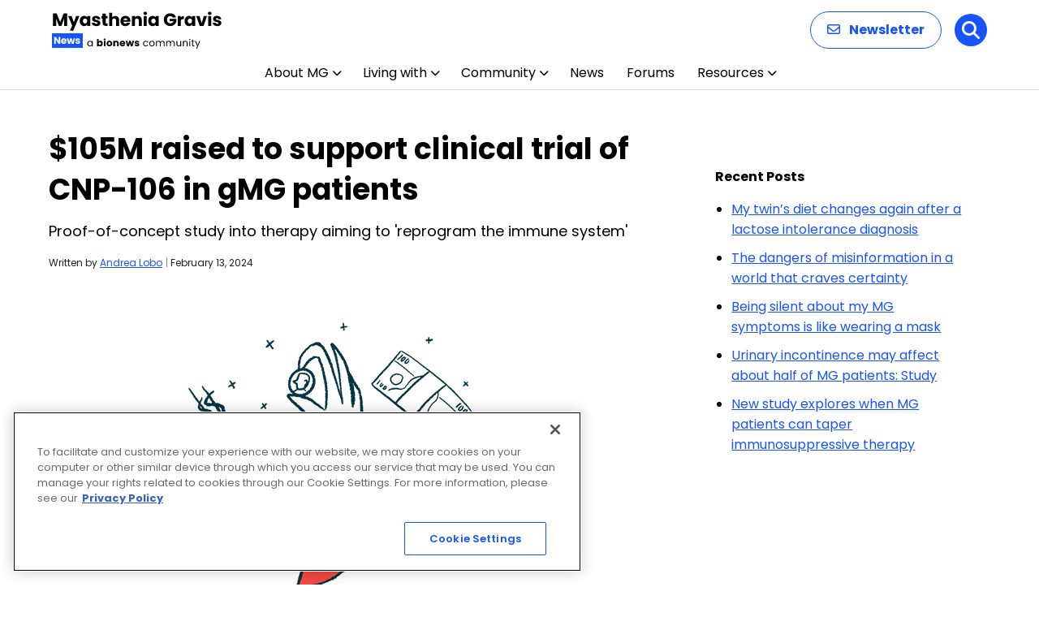

--- FILE ---
content_type: text/html; charset=utf-8
request_url: https://www.google.com/recaptcha/api2/aframe
body_size: 174
content:
<!DOCTYPE HTML><html><head><meta http-equiv="content-type" content="text/html; charset=UTF-8"></head><body><script nonce="e-ZkfL_Ml2-IbKJOsKZ6cg">/** Anti-fraud and anti-abuse applications only. See google.com/recaptcha */ try{var clients={'sodar':'https://pagead2.googlesyndication.com/pagead/sodar?'};window.addEventListener("message",function(a){try{if(a.source===window.parent){var b=JSON.parse(a.data);var c=clients[b['id']];if(c){var d=document.createElement('img');d.src=c+b['params']+'&rc='+(localStorage.getItem("rc::a")?sessionStorage.getItem("rc::b"):"");window.document.body.appendChild(d);sessionStorage.setItem("rc::e",parseInt(sessionStorage.getItem("rc::e")||0)+1);localStorage.setItem("rc::h",'1769282859781');}}}catch(b){}});window.parent.postMessage("_grecaptcha_ready", "*");}catch(b){}</script></body></html>

--- FILE ---
content_type: text/css
request_url: https://myastheniagravisnews.com/wp-content/cache/wpsso/rrssb-styles-id-1.min.css?ver=1768947803
body_size: 809
content:
.wpsso-rrssb .wpsso-rrssb-buttons-cta{font-size:1.1em;font-weight:600;margin:10px
0}ul.rrssb-buttons{clear:both;visibility:visible;margin:0;padding:0
!important;list-style:none;border:none}ul.rrssb-buttons li
a{box-shadow:none;-webkit-box-shadow:none;line-height:1em;padding:11px
7px 12px 27px;border:none}ul.rrssb-buttons li a:hover{box-shadow:none;-webkit-box-shadow:none}ul.rrssb-buttons > li,
.archive-page ul.rrssb-buttons > li,
.content ul.rrssb-buttons > li,
.entry-content ul.rrssb-buttons > li,
.list-data ul.rrssb-buttons>li{position:relative;font-size:inherit !important;text-shadow:none !important;line-height:inherit !important;list-style-type:none !important;list-style-image:none !important;margin:0;padding:0
2px !important;border:none}ul.rrssb-buttons > li::before,
.content ul.rrssb-buttons > li::before,
.list-data ul.rrssb-buttons>li::before{content:none !important}ul.rrssb-buttons > li a .rrssb-icon{display:inline-block;text-align:center}ul.rrssb-buttons > li a .rrssb-text{display:inline-block;text-transform:none;white-space:nowrap;margin:0
5px}ul.rrssb-buttons > li a
svg{display:inline-block}.rrssb-email      a .rrssb-text::before{content:"E-Mail"}.rrssb-facebook   a .rrssb-text::before{content:"Facebook"}.rrssb-linkedin   a .rrssb-text::before{content:"LinkedIn"}.rrssb-pinterest  a .rrssb-text::before{content:"Pinterest"}.rrssb-pocket     a .rrssb-text::before{content:"Pocket"}.rrssb-reddit     a .rrssb-text::before{content:"Reddit"}.rrssb-tumblr     a .rrssb-text::before{content:"Tumblr"}.rrssb-twitter    a .rrssb-text::before{content:"Twitter"}.rrssb-vk         a .rrssb-text::before{content:"Vk"}.rrssb-whatsapp   a .rrssb-text::before{content:"WhatsApp"}ul.rrssb-buttons{margin:2em
0 1.6em 560px}ul.rrssb-buttons>li{width:48px !important}.rrssb-buttons li
a{background-color:#fff}.rrssb-buttons{height:inherit}.rrssb-buttons li.rrssb-twitter a, .rrssb-buttons li.rrssb-email a, .rrssb-buttons li.rrssb-facebook
a{background-color:#fff}.rrssb-buttons li.rrssb-twitter a:hover, .rrssb-buttons li.rrssb-email a:hover, .rrssb-buttons li.rrssb-facebook a:hover{background-color:#fff}.rrssb-buttons li a .rrssb-icon{width:100%}.wpsso-rrssb-limit.wpsso-rrssb-content-limit{max-width:240px !important;margin:0
!important}.wpsso-rrssb-content{margin:-2.4em 0 0 0 !important}ul.rrssb-buttons li
a{padding:0px}.wpsso-rrssb .wpsso-rrssb-buttons-cta{font-size:0.84em;font-weight:600;margin:10px
0 6px 580px;width:240px}.sm-button
img{width:40px!important;height:40px !important}.bio-article-share{display:none}.sm-button{display:inline;width:44px;height:44px;vertical-align:middle}.sm-button-bar{display:block}.sm-share{display:inline;vertical-align:middle;font-size:1.1em;font-weight:bold;text-align:right}.wpsso-rrssb .wpsso-rrssb-buttons-cta{font-size:0.84em;font-weight:600;margin:10px
0 6px 512px;width:240px;display:inline-block;position:relative;top:3em}@media screen and (max-width: 500px){ul.rrssb-buttons{margin:1.2em 0 1.6em 190px}.wpsso-rrssb .wpsso-rrssb-buttons-cta{margin:10px
0 6px 200px}}@media screen and (max-width: 420px){ul.rrssb-buttons{margin:1.2em 0 1.6em 190px}.wpsso-rrssb .wpsso-rrssb-buttons-cta{margin:10px
0 6px 170px}}@media screen and (max-width: 330px){ul.rrssb-buttons{margin:0
0 1.6em 170px}.wpsso-rrssb .wpsso-rrssb-buttons-cta{margin:10px
0 6px 120px}}@media screen and (max-width: 290px){ul.rrssb-buttons{margin:0
0 1.6em 130px}.wpsso-rrssb .wpsso-rrssb-buttons-cta{margin:10px
0 6px 90px}}.rrssb-buttons:before{content:'Share:';position:relative;left:-50px;top:30px}.wpsso-rrssb-content{margin:20px
auto}.wpsso-rrssb-excerpt{margin:20px
auto}#wpsso-rrssb-sidebar .wpsso-rrssb-buttons-cta{display:none}#wpsso-rrssb-sidebar{display:block;cursor:pointer;position:fixed;z-index:99;top:50%;left:0;transform:translateY(-50%);border-top-right-radius:2px;border-bottom-right-radius:2px;overflow:hidden}#wpsso-rrssb-sidebar ul.rrssb-buttons{width:42px;height:42px;margin:0;padding:0}#wpsso-rrssb-sidebar ul.rrssb-buttons::before,
#wpsso-rrssb-sidebar ul.rrssb-buttons::after{display:none}#wpsso-rrssb-sidebar ul.rrssb-buttons li
a{border-radius:0}#wpsso-rrssb-sidebar ul.rrssb-buttons
li{height:42px;padding:0}#wpsso-rrssb-sidebar ul.rrssb-buttons li a .rrssb-icon
svg{height:50%;top:0;margin:25% auto}@media screen and (max-width:1200px){#wpsso-rrssb-sidebar ul.rrssb-buttons{width:36px;height:36px}#wpsso-rrssb-sidebar ul.rrssb-buttons
li{height:36px}}.wpsso-rrssb-admin_edit{padding:10px;background-color:#f9f9f9;border-top:1px solid #ccc}.wpsso-rrssb-admin_edit .wpsso-rrssb-buttons-cta{display:none}.wpsso-rrssb-shortcode{margin:20px
auto}.widget ul.rrssb-buttons{margin:0
auto;padding:0;list-style:none}.widget ul.rrssb-buttons.small-format{padding-top:5px}.widget ul.rrssb-buttons.tiny-format{height:30px}.widget ul.rrssb-buttons.tiny-format>li{padding:0
3px;border:none}

--- FILE ---
content_type: application/javascript; charset=utf-8
request_url: https://trc.lhmos.com/enrich/data/jsonp?mcode=15710&mid=47&callback=jsonp_1769282857726_46416
body_size: -190
content:
jsonp_1769282857726_46416({"uid":"0"})

--- FILE ---
content_type: application/javascript
request_url: https://myastheniagravisnews.com/wp-content/plugins/profile-builder-pro/features/ajax/assets/forms-ajax-validation.js?ver=3.15.2
body_size: 2935
content:
jQuery(document).ready(function(){

    handleProfileBuilderForms();

})



/**
 * Handles the PB-Forms AJAX Validation
 *
 */
function handleProfileBuilderForms() {
    let wppbElements = jQuery('.wppb-user-forms');

    // Exit if there are no PB Forms
    if (wppbElements.length === 0) {
        return;
    }

    wppbElements.each(function() {
        let wppbElement = jQuery(this),
            form = wppbElement.is('form') ? wppbElement : wppbElement.find('form'),
            wrapperClass = wppbElement.parent().closest('[class]').attr('class');

        // Ensure we have a PB Form
        if (form.length === 0) {
            return;
        }

        // Listen for PB-Form submission
        form.on('submit', function(submitEvent) {

            // If the subscriptions table is showing on the Edit Profile form, we need to skip the AJAX validation and let it work normally
            if( submitEvent.originalEvent && submitEvent.originalEvent.submitter ) {
                
                let submitter = submitEvent.originalEvent.submitter;
                
                // Skip form submission for PMS-specific buttons
                if (submitter && submitter.name && submitter.name.indexOf('pms_') !== -1) {
                    return true;
                }

            }

            submitEvent.preventDefault();

            let formData = new FormData(this),
                paymentMethod = formData.get('pay_gate'),
                pmsSubscriptionPlans = form.find('.wppb-subscription-plans');

            // Add 'ajax_action' to the FormData
            formData.append('ajax_action', 'form_validation');

            if ((pmsSubscriptionPlans.length === 0 || (pmsSubscriptionPlans.length > 0 && (!paymentMethod || (paymentMethod !== 'stripe_intents' && paymentMethod !== 'stripe_connect')))) &&
                ((!window.wppbRecaptchaV3))) {
                validateProfileBuilderForm(wppbElement, form, wrapperClass, formData);
            }

            if ( window.wppbRecaptchaV3 ) {
                window.wppbRecaptchaV3Triggered = false;

                jQuery(document).on( 'wppb_v3_recaptcha_success', function( e, target_button = false ) {
                    if ( !window.wppbRecaptchaV3Triggered ){
                        window.wppbRecaptchaV3Triggered = true;

                        var form = jQuery(target_button).closest('form')
                        var formData = new FormData(form[0]);

                        submitEvent.preventDefault();
                        validateProfileBuilderForm(wppbElement, form, wrapperClass, formData);
                    }
                });
            }

        });

    });
}


/**
 * PB-Forms AJAX Validation
 *
 */
function validateProfileBuilderForm(wppbElement, form, wrapperClass, formData) {
    let formID = form.attr('id'),
        submitButton = form.find('input[type="submit"]');

    // Disable Submit button while AJAX request is in progress
    submitButton.prop('disabled', true).val(submitButtonData.processingText).css('opacity', '0.5');

    // Remove any Error Message added in case of AJAX request error
    submitButton.siblings('p.error-message').remove();

    jQuery.ajax({
        url: form.attr('action'),
        method: form.attr('method'),
        data: formData,
        contentType: false,
        processData: false,

        success: function(response, status, responseData) {
            let ajaxResponse = jQuery(response),
                updatedContainer = ajaxResponse.find('[class="' + wrapperClass + '"]' + ':has(#' + formID + ')' ),
                errorMessage =  updatedContainer.find('.wppb-error, .wppb-warning'),
                successMessage =  '',
                formRedirecting = false;

            if (updatedContainer.length === 0) {

                // Look for possible success messages
                if (formID === 'wppb-recover-password' || formID.indexOf('wppb-register') === 0) {
                    successMessage = ajaxResponse.find('[class="' + wrapperClass + '"]' + ':has(.wppb-success)' );
                }

            }

            if ( successMessage !== '' ) {
                updatedContainer = successMessage;
            }

            if (updatedContainer.length > 0) {
                if (formID.indexOf('wppb-register') === 0 && successMessage !== '') {
                    jQuery('[class="' + wrapperClass + '"]' + ':has(#' + formID + ')' ).html(updatedContainer.prop('outerHTML'));
                }
                else if (formID !== 'wppb-loginform' || (formID === 'wppb-loginform' && jQuery('#wppb-login-wrap').prev().attr('class') !== 'wppb-warning')) { // Look for dynamically added 2FA warning message before updating the Form
                    jQuery('[class="' + wrapperClass + '"]' + ':has(#' + formID + ')' ).html(updatedContainer.html());
                }
            }

            // Reset submit button
            submitButton.prop('disabled', false).val('Submit').css('opacity', '');

            // Scroll to the Form notification
            focusOnFormNotice(formID, wppbElement);

            // Call this Function again so the PB-Form is properly handled after a Form submission with errors
            handleProfileBuilderForms();

            if (errorMessage.length === 0 && (formID === 'wppb-loginform' || formID.indexOf('wppb-register') === 0)) {
                let autoLogin = ajaxResponse.find('p.redirect_message a').attr('href'),
                    formRedirect = formData.get('redirect_to');

                // Check for Custom Redirects before making the redirect for the Login Form
                if (formID === 'wppb-loginform' && response.success && response.data.after_login_redirect_url)
                    formRedirect = response.data.after_login_redirect_url;

                // Check for an Autologin link before making the redirect for the Registration Form
                if (autoLogin && formID.indexOf('wppb-register') === 0){
                    formRedirect = autoLogin;
                }

                if (formRedirect !== ''){
                    formRedirecting = true;
                    window.location.href = formRedirect;
                }
            }

            // Reset reCAPTCHA if there are errors/warnings or if no redirect occurs
            if ((errorMessage.length > 0 || (errorMessage.length === 0 && !formRedirecting))) {
                window.wppbRecaptchaCallbackExecuted = false;
            }

            // Bind specific Form Field Events
            bindFormFieldEvents(formID);

        },

        error: function(xhr, status, error) {

            // Display error message
            let errorMessage = jQuery('<p>').addClass('error-message').css('color', '#C62828').text('Something went wrong! Please try again...');
            submitButton.after(errorMessage);

            // Reset reCAPTCHA if there's an error
            if (jQuery('.wppb-form-field.wppb-recaptcha').length > 0 && typeof grecaptcha !== 'undefined') {
                window.wppbRecaptchaCallbackExecuted = false;
            }

            // Reset submit button
            submitButton.prop('disabled', false).val('Submit').css('opacity', '');
        }
    });
}


/**
 * Bind specific Form Field Events
 *
 */
function bindFormFieldEvents(formID) {

    // Reinitialize WYSIWYG field before calling handleFormFields() function
    if (jQuery('.wppb-wysiwyg').length > 0)
        wppb_initialize_wysiwyg();

    // Call this Function again for the Form Fields to be properly handled (for FD - Style 1 & Style-2)
    if (typeof handleFormFields === 'function')
        handleFormFields();

    // Add Placeholder for Login Form Fields
    if (formID === 'wppb-loginform' && typeof loginFieldPlaceholder === 'function')
        loginFieldPlaceholder();

    // Add Placeholder for 2FA Field
    if (formID === 'wppb-loginform' && typeof loginAuthPlaceholder === "function")
        loginAuthPlaceholder(jQuery(".login-auth"));

    // EPAA
    if (formID === 'wppb-edit-user' && typeof handleAdminApproval === 'function')
        handleAdminApproval();

    // DatePicker Field
    if (jQuery('.wppb-datepicker').length > 0 && typeof wppb_initialize_datepicker === 'function')
        wppb_initialize_datepicker();

    // ColorPicker Field
    if (jQuery('.wppb-colorpicker').length > 0 && typeof wppb_initialize_colorpicker === 'function')
        wppb_initialize_colorpicker();

    // Phone Field
    if (jQuery('.wppb-phone').length > 0 && typeof wppb_initialize_phone_field === 'function')
        wppb_initialize_phone_field();

    // Map Field
    if (jQuery('.wppb-map').length > 0 && typeof wppb_initialize_map === 'function')
        wppb_initialize_map();

    // Select2 & Select2 Multiple Fields
    let select2Fields = jQuery('.wppb-select2, .wppb-select2-multiple');
    if (select2Fields.length > 0 && typeof wppb_select2_initialize === "function") {
        select2Fields.each(function(){
            jQuery('.select2-container').remove();
        });
        wppb_select2_initialize();
    }

    // CPT Field
    let selectCPTFields = jQuery('.wppb-select-cpt');
    if (selectCPTFields.length > 0 ){
        selectCPTFields.each(function(){
            jQuery('.wppb-select-cpt .select2-container').remove();
        });
        jQuery('.custom_field_cpt_select').each( function(){
            let currentCptSelect = this;
            jQuery(currentCptSelect).select2();
        });
    }

    // "Select User To Edit" Field (Edit Profile Form)
    if (jQuery('#select_user_to_edit_form').length > 0 && typeof wppb_select_user_to_edit_initialize === 'function')
        wppb_select_user_to_edit_initialize();

    // Simple Upload Field
    if (jQuery('.wppb_simple_upload').length > 0)
        validate_simple_upload();

    // Password Visibility Toggle
    if (jQuery('button.wppb-toggle-pw').length > 0 && typeof wppb_password_visibility_toggle === 'function')
        jQuery( 'button.wppb-toggle-pw' ).on( 'click', wppb_password_visibility_toggle );

    // Password Strength feature
    if (typeof check_pass_strength === 'function'){
        var form = jQuery('#' + formID);
        jQuery( form ).find( '#passw1, #passw2' ).val( '' ).on( 'keyup change', function () {
            check_pass_strength( form )
        } )
        jQuery( form ).find( '#pass-strength-result' ).show()
    }

    // PMS Events
    if ( typeof $pms_form !== "undefined") {
        jQuery.getScript('/wp-content/plugins/paid-member-subscriptions-dev/assets/js/front-end.js')
              .done(function() {

                  if (jQuery('.pms-group-memberships-field').length > 0)
                      jQuery.getScript('/wp-content/plugins/paid-member-subscriptions-dev/add-ons-pro/group-memberships/assets/js/front-end.js');

                  if (jQuery('#pms-subscription-plans-discount').length > 0)
                      jQuery.getScript('/wp-content/plugins/paid-member-subscriptions-dev/includes/features/discount-codes/assets/js/frontend-discount-code.js')

                  if (jQuery('input.pms_pay_gate[value="stripe_connect"]').length > 0)
                      jQuery.getScript('/wp-content/plugins/paid-member-subscriptions-dev/includes/gateways/stripe/assets/front-end-connect.js');

              })
    }

    // reCAPTCHA
    if (typeof wppbRecaptchaCallback === 'function')
        wppbRecaptchaCallback();

}


/**
 * Reinitialize WYSIWYG field
 */
function wppb_initialize_wysiwyg() {
    jQuery('.wppb-wysiwyg').each(function () {
        let editorId = jQuery(this).find('textarea').attr('id');

        if (typeof tinymce !== 'undefined' && tinymce.get(editorId)) {
            tinymce.get(editorId).remove();
        }

        wp.editor.initialize(editorId, {
            tinymce: true,
        });
    });
}


/**
 * Scroll to the Form notification
 *
 */
function focusOnFormNotice(formID, wppbElement){
    let prevElement = jQuery('#' + wppbElement.attr('id')).prev();

    if (prevElement.is('.wppb-error, .wppb-warning') && ( !window.wppb_disable_automatic_scrolling || window.wppb_disable_automatic_scrolling != 1 )) {
        window.scrollTo({
                            top: prevElement.offset().top - 50,
                            behavior: 'smooth'
                        });
    }
}

--- FILE ---
content_type: application/javascript
request_url: https://myastheniagravisnews.com/wp-content/plugins/profile-builder-pro/add-ons-advanced/social-connect/assets/js/wppb_sc_main.js?ver=1.0.7
body_size: 2929
content:
function wppbGetCookie( cname ) {
    var name = cname + "=";
    var ca = document.cookie.split( ';' );
    for( var i = 0; i < ca.length; i++ ) {
        var c = ca[i];
        while( c.charAt( 0 ) == ' ' ) c = c.substring( 1 );
        if( c.indexOf( name ) == 0 ) return c.substring( name.length, c.length );
    }
    return "";
}

function wppbSCLogin( data, platformSettings, platform ) {
    var login_selector = jQuery( '.wppb-sc-' + platform + '-login.wppb-sc-clicked' );

    jQuery( login_selector.children() )
        .removeClass()
        .addClass( 'wppb-sc-icon' )
        .addClass( 'wppb-sc-icon-spinner' );

    var form_location  = localStorage.getItem( 'wppb_form_location' );
    data['is_pb_login_form'] = 'false';

    if( form_location !== null && form_location !== 'undefined' && jQuery( 'input[name=wppb_login]' ).length ) {
        jQuery.each( jQuery( 'input[name=wppb_login]' ), function() {
            if( jQuery( this ).val() == 'true' && jQuery( this ).siblings( 'input[name=wppb_form_location]' ).val() == form_location ) {
                data['is_pb_login_form'] = 'true';
            }
        } );
    }

    // get redirect from login or registration forms
    data['redirect_to']  = jQuery( ".wppb-user-forms input[name$='redirect_to']" ).val();

    localStorage.removeItem( 'wppb_form_location' );

    jQuery.post( platformSettings.ajaxUrl, data, function( response ) {
        var message;

        var platform_icon = platform;
        if( platform == 'google' ) {
            platform_icon = 'google-plus';
        }

        jQuery( login_selector.children() )
            .removeClass( 'wppb-sc-icon-spinner' )
            .addClass( 'wppb-sc-icon-' + platform_icon );

        /* remove previous messages */
        jQuery( '.wppb-sc-message' ).remove();

        if( response == 'failed' ) {
            jQuery( login_selector ).closest( '.wppb-sc-buttons-container' ).append( '<div class="wppb-error wppb-sc-message">' + platformSettings.error_message + '</div>' );
        } else if( response == 'linked_successful' ) {
            message = platformSettings.edit_profile_success_linked;
            var platform_name = platform[0].toUpperCase() + platform.slice(1);

            if( platform_name == 'Google-gis')
                platform_name = 'Google';

            message = message.replace( "%%", platform_name );

            jQuery( login_selector ).closest( '.wppb-sc-buttons-container' ).append( '<div class="wppb-success wppb-sc-message">' + message + '</div>' );

            jQuery( login_selector.children() )
                .removeClass( 'wppb-sc-icon-spinner' )
                .addClass( 'wppb-sc-icon-' + platform_icon );

            jQuery( login_selector )
                .addClass( 'wppb-sc-disabled-btn' );

            location.reload();
        } else if( response == 'pb_login_form_no_register' ) {
            jQuery( login_selector ).closest( '.wppb-sc-buttons-container').append( '<div class="wppb-error wppb-sc-message">' + platformSettings.pb_form_login_error + '</div>' );
        } else if( response.message == 'email_confirmation_on' ) {
            jQuery( login_selector ).closest( '.wppb-sc-buttons-container' ).append( '<div class="wppb-success wppb-sc-message">' + platformSettings.email_confirmation_on + '</div>' );
            if( response.redirect != 'no_redirect' ) {
                message = platformSettings.redirect_message;
                message = message.replace( "%%", "<a href='" + response.redirect + "'>" + platformSettings.here_string + "</a>" );
                jQuery( login_selector ).closest( '.wppb-sc-buttons-container' ).append( '<div class="wppb-success wppb-sc-message">' + message + '</div>' );
                window.setTimeout( function() {
                    window.location.href = response.redirect;
                }, 5000 );
            }
        } else if( response.message == 'admin_approval_on' ) {
            jQuery( login_selector ).closest( '.wppb-sc-buttons-container' ).append( '<div class="wppb-success wppb-sc-message">' + platformSettings.admin_approval_on + '</div>' );
            if( response.redirect != 'no_redirect' ) {
                message = platformSettings.redirect_message;
                message = message.replace( "%%", "<a href='" + response.redirect + "'>" + platformSettings.here_string + "</a>" );
                jQuery( login_selector ).closest( '.wppb-sc-buttons-container' ).append( '<div class="wppb-success wppb-sc-message">' + message + '</div>' );
                window.setTimeout( function() {
                    window.location.href = response.redirect;
                }, 5000 );
            }
        } else if( response == 'email_confirmation_error' ) {
            jQuery( login_selector ).closest( '.wppb-sc-buttons-container' ).append( '<div class="wppb-error wppb-sc-message">' + platformSettings.email_confirmation_error + '</div>' );
        } else if( response == 'admin_approval_error' ) {
            jQuery( login_selector ).closest( '.wppb-sc-buttons-container' ).append( '<div class="wppb-error wppb-sc-message">' + platformSettings.admin_approval_error + '</div>' );
        } else if( response == 'missing_email_error' ) {
            jQuery( login_selector ).closest( '.wppb-sc-buttons-container' ).append( '<div class="wppb-error wppb-sc-message">' + platformSettings.missing_email_error + '</div>' );
        } else if( response == 'only_login' ) {
            jQuery( login_selector ).closest( '.wppb-sc-buttons-container').append( '<div class="wppb-error wppb-sc-message">' + platformSettings.only_login_error + '</div>' );
        } else {
            var clickresponse = JSON.parse( response );

            if( typeof( clickresponse.redirect_to ) !== 'undefined' ) {
                jQuery( login_selector.children() )
                    .removeClass()
                    .addClass( 'wppb-sc-icon' )
                    .addClass( 'wppb-sc-icon-spinner' );

                window.location.href = clickresponse.redirect_to;
            } else if( clickresponse.action == 'wppb_sc_existing_account_prompt') {
                jQuery( "#wppb_sc_account_exists" ).remove();
                jQuery( "body" ).append(
                    "<div id='wppb_sc_account_exists' style='display:none'>" +
                        "<p>" + platformSettings.account_exists_text + "</p>" +
                        "<input type='submit' id='wppb_sc_account_connect' value='" + platformSettings.account_exists_button_yes + "' />" +
                        "<input type='submit' id='wppb_sc_new_account' value='" + platformSettings.account_exists_button_no + "' />" +
                    "</div>"
                );

                tb_show( '', '#TB_inline?height=200&width=500&inlineId=wppb_sc_account_exists', '' );

                jQuery( 'input#wppb_sc_account_connect' ).on( 'click', function() {
                    wppbSCLogin_account_exists_connect( data, platformSettings, platform, clickresponse, login_selector );
                } );

                jQuery( 'input#wppb_sc_new_account' ).on( 'click', function() {
                    wppbSCLogin_account_exists_make_new( data, platformSettings, platform, clickresponse, login_selector );
                } );
            } else if( clickresponse.action == 'wppb_sc_gdpr' ) {
                wppbSCLogin_gdpr( data, platformSettings, platform, clickresponse, login_selector );
            }
        }

        jQuery( '.wppb-sc-clicked' ).removeClass( 'wppb-sc-clicked' );
    } );
}

function wppbSCLogin_gdpr( data, platformSettings, platform, clickresponse, login_selector ) {
    jQuery( "#wppb-sc-gdpr-container" ).remove();

    if( wppb_sc_data.users_can_register == 1 ) {
        jQuery( "body" ).append(
            '<div id="wppb-sc-gdpr-container" class="wppb-sc-gdpr-container" style="display:none">' +
                '<form class="wppb_sc_form">' +
                    '<p>' + platformSettings.gdpr_message + '</p>' +
                    '<label for="wppb_sc_user_consent_gdpr">' +
                        '<input id="wppb_sc_user_consent_gdpr" class="wppb_sc_custom_field_gdpr" value="agree" name="user_consent_gdpr" type="checkbox" style="margin-right: 10px;">' + platformSettings.gdpr_description + '<span class="wppb-required" title="This field is required">*</span>' +
                    '</label>' +
                    '<input type="submit" id="wppb_sc_gdpr_submit" value="' + platformSettings.pb_form_continue + '" />' +
                '</form>' +
            '</div>'
        );

        jQuery( "#TB_window" ).remove();

        tb_show( '', '#TB_inline?height=180&width=500&inlineId=wppb-sc-gdpr-container', '' );

        jQuery( 'input#wppb_sc_gdpr_submit' ).on( 'click', function( e ) {
            jQuery( login_selector.children() )
                .removeClass()
                .addClass( 'wppb-sc-icon' )
                .addClass( 'wppb-sc-icon-spinner' );

            e.preventDefault();
            if( jQuery( '#wppb_sc_user_consent_gdpr' ).length && !jQuery( '#wppb_sc_user_consent_gdpr' ).prop( 'checked' ) ) {
                tb_remove();

                var platform_icon = platform;
                if( platform == 'google' ) {
                    platform_icon = 'google-plus';
                }

                jQuery( login_selector.children() )
                    .removeClass( 'wppb-sc-icon-spinner' )
                    .addClass( 'wppb-sc-icon-' + platform_icon );

                jQuery( login_selector ).closest( '.wppb-sc-buttons-container' ).append( '<div class="wppb-error wppb-sc-message">' + platformSettings.gdpr_error + '</div>' );
            } else {
                clickresponse.action                = 'wppb_sc_handle_login_click';
                clickresponse.platform              = platform;
                clickresponse.existing_user_id      = null;
                clickresponse.wppb_sc_form_ID       = data.wppb_sc_form_ID;
                clickresponse.is_pb_login_form      = data.is_pb_login_form;
                clickresponse.wppb_sc_gdpr_checkbox = jQuery( '#wppb_sc_user_consent_gdpr' ).prop( 'checked' );
                clickresponse.wppb_sc_login_nonce   = platformSettings.wppb_sc_login_nonce;

                jQuery.post(platformSettings.ajaxUrl, clickresponse, function (response) {

                    tb_remove();

                    var platform_icon = platform;
                    if (platform == 'google') {
                        platform_icon = 'google-plus';
                    }

                    jQuery(login_selector.children())
                        .removeClass('wppb-sc-icon-spinner')
                        .addClass('wppb-sc-icon-' + platform_icon);

                    if (response == 'pb_login_form_no_register') {
                        jQuery(login_selector).closest('.wppb-sc-buttons-container').append('<div class="wppb-error wppb-sc-message">' + platformSettings.pb_form_login_error + '</div>');
                    } else if( response.message == 'email_confirmation_on' ) {
                        jQuery( login_selector ).closest( '.wppb-sc-buttons-container' ).append( '<div class="wppb-success wppb-sc-message">' + platformSettings.email_confirmation_on + '</div>' );
                        if( response.redirect != 'no_redirect' ) {
                            message = platformSettings.redirect_message;
                            message = message.replace( "%%", "<a href='" + response.redirect + "'>" + platformSettings.here_string + "</a>" );
                            jQuery( login_selector ).closest( '.wppb-sc-buttons-container' ).append( '<div class="wppb-success wppb-sc-message">' + message + '</div>' );
                            window.setTimeout( function() {
                                window.location.href = response.redirect;
                            }, 5000 );
                        }
                    } else {
                        var anotherResponse = JSON.parse(response);

                        if (typeof (anotherResponse.redirect_to) !== 'undefined') {
                            window.location.href = anotherResponse.redirect_to;
                        }
                    }
                });
            }
        } );
    } else {
        tb_remove();
        jQuery( login_selector ).closest( '.wppb-sc-buttons-container' ).append( '<div class="wppb-error wppb-sc-message">' + platformSettings.only_login_error + '</div>' );
    }
}

function wppbSCLogin_account_exists_connect( data, platformSettings, platform, clickresponse, login_selector ) {
    jQuery( "#wppb_sc_account_password_tb" ).remove();
    jQuery( "body" ).append(
        "<div id='wppb_sc_account_password_tb' style='display:none'>" +
            "<p>" + platformSettings.password_text + "</p>" +
            "<form class='wppb_sc_form'>" +
                "<input type='password' id='wppb_sc_account_password' name='password'>" +
                "<input type='submit' id='wppb_sc_submit_account_password' value='" + platformSettings.social_connect_text_ok + "' />" +
            "</form>" +
        "</div>"
    );

    jQuery( "#TB_window" ).remove();
    jQuery( "body" ).append( "<div id='TB_window'></div>" );

    tb_show( '', '#TB_inline?height=150&width=500&inlineId=wppb_sc_account_password_tb', '' );

    jQuery( 'input#wppb_sc_submit_account_password' ).on( 'click', function( e ) {
        jQuery( login_selector.children() )
            .removeClass()
            .addClass( 'wppb-sc-icon' )
            .addClass( 'wppb-sc-icon-spinner' );

        e.preventDefault();
        var password = jQuery( '#wppb_sc_account_password' ).val();
        tb_remove();
        if( password != null ) {
            clickresponse.action              = 'wppb_sc_handle_login_click';
            clickresponse.platform            = platform;
            clickresponse.password            = password;
            clickresponse.wppb_sc_form_ID     = data.wppb_sc_form_ID;
            clickresponse.wppb_sc_login_nonce = platformSettings.wppb_sc_login_nonce;

            jQuery.post( platformSettings.ajaxUrl, clickresponse, function( response ) {
                var anotherResponse = JSON.parse( response );
                if( typeof( anotherResponse.error ) !== 'undefined' ) {
                    var platform_icon = platform;
                    if( platform == 'google' ) {
                        platform_icon = 'google-plus';
                    }

                    jQuery( login_selector.children() )
                        .removeClass( 'wppb-sc-icon-spinner' )
                        .addClass( 'wppb-sc-icon-' + platform_icon );

                    jQuery( login_selector ).closest( '.wppb-sc-buttons-container').append( '<div class="wppb-error wppb-sc-message">' + platformSettings.wrong_password_error + '</div>' );
                } else {
                    if( typeof( anotherResponse.redirect_to ) !== 'undefined' ) {
                        window.location.href = anotherResponse.redirect_to;
                    }
                }
            } );
        }
    } );
}

function wppbSCLogin_account_exists_make_new( data, platformSettings, platform, clickresponse, login_selector ) {
    jQuery( "#wppb_sc_account_email_tb" ).remove();

    if( wppb_sc_data.users_can_register == 1 ) {
        jQuery( "body" ).append(
            "<div id='wppb_sc_account_email_tb' style='display:none'>" +
                "<p>" + platformSettings.new_email_text + "</p>" +
                "<form class='wppb_sc_form'>" +
                    "<input type='text' id='wppb_sc_account_email' name='email'>" +
                    "<input type='submit' id='wppb_sc_submit_account_email' value='" + platformSettings.social_connect_text_ok + "' />" +
                "</form>" +
            "</div>"
        );

        jQuery( "#TB_window" ).remove();
        jQuery( "body" ).append( "<div id='TB_window'></div>" );

        tb_show( '', '#TB_inline?height=150&width=500&inlineId=wppb_sc_account_email_tb', '' );

        jQuery( 'input#wppb_sc_submit_account_email' ).on( 'click', function( e ) {
            jQuery( login_selector.children() )
                .removeClass()
                .addClass( 'wppb-sc-icon' )
                .addClass( 'wppb-sc-icon-spinner' );

            e.preventDefault();
            var newEmail = jQuery( '#wppb_sc_account_email' ).val();
            tb_remove();
            var emailReg = /^([\w-\.]+@([\w-]+\.)+[\w-]{2,4})?$/;
            if( newEmail != null && newEmail.length !== 0 && emailReg.test( newEmail ) ) {
                clickresponse.action              = 'wppb_sc_handle_login_click';
                clickresponse.platform            = platform;
                clickresponse.new_email           = newEmail;
                clickresponse.existing_user_id    = null;
                clickresponse.wppb_sc_form_ID     = data.wppb_sc_form_ID;
                clickresponse.is_pb_login_form    = data.is_pb_login_form;
                clickresponse.wppb_sc_login_nonce = platformSettings.wppb_sc_login_nonce;

                jQuery.post( platformSettings.ajaxUrl, clickresponse, function( response ) {
                    if( response == 'pb_login_form_no_register' ) {
                        tb_remove();

                        var platform_icon = platform;
                        if( platform == 'google' ) {
                            platform_icon = 'google-plus';
                        }

                        jQuery( login_selector.children() )
                            .removeClass( 'wppb-sc-icon-spinner' )
                            .addClass( 'wppb-sc-icon-' + platform_icon );

                        jQuery( login_selector ).closest( '.wppb-sc-buttons-container' ).append( '<div class="wppb-error wppb-sc-message">' + platformSettings.pb_form_login_error + '</div>' );
                    } else {
                        var anotherResponse = JSON.parse( response );

                        if( typeof( anotherResponse.redirect_to ) !== 'undefined' ) {
                            window.location.href = anotherResponse.redirect_to;
                        }
                    }
                } );
            } else {
                tb_remove();

                var platform_icon = platform;
                if( platform == 'google' ) {
                    platform_icon = 'google-plus';
                }

                jQuery( login_selector.children() )
                    .removeClass( 'wppb-sc-icon-spinner' )
                    .addClass( 'wppb-sc-icon-' + platform_icon );

                jQuery( login_selector ).closest( '.wppb-sc-buttons-container' ).append( '<div class="wppb-error wppb-sc-message">' + platformSettings.valid_email_error + '</div>' );
            }
        } );
    } else {
        tb_remove();
        jQuery( login_selector ).closest( '.wppb-sc-buttons-container' ).append( '<div class="wppb-error wppb-sc-message">' + platformSettings.only_login_error + '</div>' );
    }
}

// unlink social accounts url
jQuery( window ).on( 'load', function() {
    jQuery( '.wppb_sc_unlink_account' ).on( 'click', function( e ) {
        e.preventDefault();

        var data = {
            'action'                        : 'wppb_sc_unlink_account',
            'wppb_sc_unlink_platform_id'    : e.currentTarget.id
        };

        jQuery.post( wppb_sc_data.ajaxUrl , data, function( response ) {
            if( response == 'successful_unlink' ) {
                if( jQuery( e.currentTarget.parentNode ).prev( '.wppb-sc-separator').length == 0 ) {
                    jQuery( e.currentTarget.parentNode ).next( '.wppb-sc-separator' ).remove();
                }
                jQuery( e.currentTarget.parentNode ).prev( '.wppb-sc-separator' ).remove();
                jQuery( e.currentTarget.parentNode ).remove();
                jQuery( '.wppb-sc-buttons-container .wppb-sc-message' ).remove();

                var message = wppb_sc_data.edit_profile_success_unlink;

                switch( e.currentTarget.id ) {
                    case 'wppb_sc_unlink_facebook':
                        message = message.replace( "%%", "Facebook" );
                        jQuery( '.wppb-sc-facebook-login' ).removeClass( 'wppb-sc-disabled-btn' );
                        break;
                    case 'wppb_sc_unlink_google':
                    case 'wppb_sc_unlink_google-gis':
                        message = message.replace( "%%", "Google" );
                        jQuery( '.wppb-sc-google-login' ).removeClass( 'wppb-sc-disabled-btn' );
                        break;
                    case 'wppb_sc_unlink_twitter':
                        message = message.replace( "%%", "Twitter" );
                        jQuery( '.wppb-sc-twitter-login' ).removeClass( 'wppb-sc-disabled-btn' );
                        break;
                    case 'wppb_sc_unlink_linkedin':
                        message = message.replace( "%%", "LinkedIn" );
                        jQuery( '.wppb-sc-linkedin-login' ).removeClass( 'wppb-sc-disabled-btn' );
                        break;
                }

                jQuery( '.wppb-sc-buttons-container' ).append( '<div class="wppb-success wppb-sc-message">' + message + '</div>' );

                if( jQuery( '.wppb-sc-linked-accounts-text' ).find( 'span' ).length == 0 ) {
                    jQuery( '.wppb-sc-linked-accounts-text' ).remove();
                }
            }
        } );
    } );
} );
